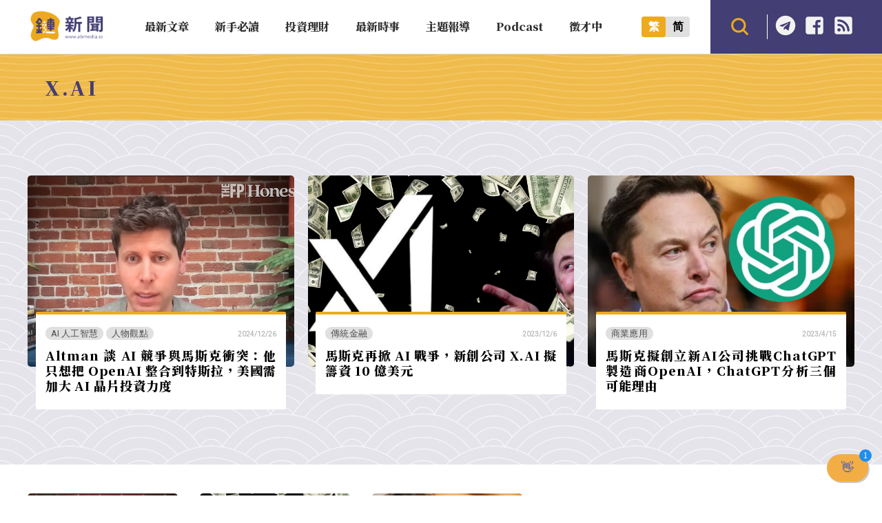

--- FILE ---
content_type: text/html; charset=UTF-8
request_url: https://abmedia.io/tag/x-ai
body_size: 19432
content:
<!DOCTYPE html>
<!--[if IE 7 | IE 8]>
<html class="ie" lang="zh-TW">
<![endif]-->
<!--[if !(IE 7) | !(IE 8)  ]><!-->
<html lang="zh-TW" class="no-js">
<!--<![endif]-->

<head>
	<meta charset="UTF-8">
	<meta name="author" content="鏈新聞 ABMedia" />
	<meta name="rating" content="general" />
	<meta name="viewport" content="width=device-width, initial-scale=1" />
	<meta name="google-site-verification" content="thCR8BlrrC9xLgp1G7gxTylN7OpECSHk4hscZFtS6WA">
	<meta name="google-site-verification" content="HJNYsKNbLlo3DeUQ_acQxHTACmRTdSE9yyf1oZKA6AE">
	<link rel="preload" as="style" href="https://abmedia.io/wp-content/themes/abmedia/css/main.min.css?ver=1767588833">
	<link rel="preload" as="style" href="https://abmedia.io/wp-content/themes/abmedia/css/header.min.css?ver=1767588833">
	<link rel="preload" as="style" href="https://abmedia.io/wp-content/themes/abmedia/css/rwd.min.css?ver=1767588833">
	<link rel="profile" href="https://gmpg.org/xfn/11">
	<link rel="alternate" title="RSS 2.0 訂閱最新文章" href="https://abmedia.io/feed" />
	<link rel="pingback" href="https://abmedia.io/xmlrpc.php">
	<!--[if lt IE 9]>
	<script src="//html5shiv.googlecode.com/svn/trunk/html5.js"></script>
	<![endif]-->
	<meta name='robots' content='index, follow, max-image-preview:large, max-snippet:-1, max-video-preview:-1' />
	<style>img:is([sizes="auto" i], [sizes^="auto," i]) { contain-intrinsic-size: 3000px 1500px }</style>
	
	<!-- This site is optimized with the Yoast SEO plugin v26.7 - https://yoast.com/wordpress/plugins/seo/ -->
	<title>X.AI 彙整 | 鏈新聞 ABMedia</title>
	<link rel="canonical" href="https://abmedia.io/tag/x-ai" />
	<meta property="og:locale" content="zh_TW" />
	<meta property="og:type" content="article" />
	<meta property="og:title" content="X.AI 彙整 | 鏈新聞 ABMedia" />
	<meta property="og:url" content="https://abmedia.io/tag/x-ai" />
	<meta property="og:site_name" content="鏈新聞 ABMedia" />
	<meta property="og:image" content="https://i0.wp.com/abmedia.io/wp-content/uploads/2022/06/%E9%8F%88%E6%96%B0%E8%81%9E-03.jpg?fit=1200%2C900&quality=99&ssl=1" />
	<meta property="og:image:width" content="1200" />
	<meta property="og:image:height" content="900" />
	<meta property="og:image:type" content="image/jpeg" />
	<meta name="twitter:card" content="summary_large_image" />
	<meta name="twitter:site" content="@ABMedia_Crypto" />
	<script type="application/ld+json" class="yoast-schema-graph">{"@context":"https://schema.org","@graph":[{"@type":"CollectionPage","@id":"https://abmedia.io/tag/x-ai","url":"https://abmedia.io/tag/x-ai","name":"X.AI 彙整 | 鏈新聞 ABMedia","isPartOf":{"@id":"https://abmedia.io/#website"},"primaryImageOfPage":{"@id":"https://abmedia.io/tag/x-ai#primaryimage"},"image":{"@id":"https://abmedia.io/tag/x-ai#primaryimage"},"thumbnailUrl":"https://i0.wp.com/abmedia.io/wp-content/uploads/2024/12/Screenshot-2024-12-26-at-4.27.46-PM.png?fit=700%2C420&quality=99&ssl=1","breadcrumb":{"@id":"https://abmedia.io/tag/x-ai#breadcrumb"},"inLanguage":"zh-TW"},{"@type":"ImageObject","inLanguage":"zh-TW","@id":"https://abmedia.io/tag/x-ai#primaryimage","url":"https://i0.wp.com/abmedia.io/wp-content/uploads/2024/12/Screenshot-2024-12-26-at-4.27.46-PM.png?fit=700%2C420&quality=99&ssl=1","contentUrl":"https://i0.wp.com/abmedia.io/wp-content/uploads/2024/12/Screenshot-2024-12-26-at-4.27.46-PM.png?fit=700%2C420&quality=99&ssl=1","width":700,"height":420},{"@type":"BreadcrumbList","@id":"https://abmedia.io/tag/x-ai#breadcrumb","itemListElement":[{"@type":"ListItem","position":1,"name":"首頁","item":"https://abmedia.io/"},{"@type":"ListItem","position":2,"name":"X.AI"}]},{"@type":"WebSite","@id":"https://abmedia.io/#website","url":"https://abmedia.io/","name":"鏈新聞 ABMedia","description":"台灣最值得信賴的區塊鏈媒體「鏈新聞」(比特幣、虛擬貨幣)","publisher":{"@id":"https://abmedia.io/#organization"},"potentialAction":[{"@type":"SearchAction","target":{"@type":"EntryPoint","urlTemplate":"https://abmedia.io/?s={search_term_string}"},"query-input":{"@type":"PropertyValueSpecification","valueRequired":true,"valueName":"search_term_string"}}],"inLanguage":"zh-TW"},{"@type":"Organization","@id":"https://abmedia.io/#organization","name":"鏈新聞 ABMedia","url":"https://abmedia.io/","logo":{"@type":"ImageObject","inLanguage":"zh-TW","@id":"https://abmedia.io/#/schema/logo/image/","url":"https://abmedia.io/wp-content/uploads/2022/06/鏈新聞-03.jpg","contentUrl":"https://abmedia.io/wp-content/uploads/2022/06/鏈新聞-03.jpg","width":1200,"height":900,"caption":"鏈新聞 ABMedia"},"image":{"@id":"https://abmedia.io/#/schema/logo/image/"},"sameAs":["https://www.facebook.com/abmedia.io/","https://x.com/ABMedia_Crypto"]}]}</script>
	<!-- / Yoast SEO plugin. -->


<link rel='dns-prefetch' href='//ajax.googleapis.com' />
<link rel='dns-prefetch' href='//stats.wp.com' />
<link rel='preconnect' href='//i0.wp.com' />
<script type="db616bda09670a835b176072-text/javascript">
/* <![CDATA[ */
window._wpemojiSettings = {"baseUrl":"https:\/\/s.w.org\/images\/core\/emoji\/16.0.1\/72x72\/","ext":".png","svgUrl":"https:\/\/s.w.org\/images\/core\/emoji\/16.0.1\/svg\/","svgExt":".svg","source":{"concatemoji":"https:\/\/abmedia.io\/wp-includes\/js\/wp-emoji-release.min.js?ver=6.8.3"}};
/*! This file is auto-generated */
!function(s,n){var o,i,e;function c(e){try{var t={supportTests:e,timestamp:(new Date).valueOf()};sessionStorage.setItem(o,JSON.stringify(t))}catch(e){}}function p(e,t,n){e.clearRect(0,0,e.canvas.width,e.canvas.height),e.fillText(t,0,0);var t=new Uint32Array(e.getImageData(0,0,e.canvas.width,e.canvas.height).data),a=(e.clearRect(0,0,e.canvas.width,e.canvas.height),e.fillText(n,0,0),new Uint32Array(e.getImageData(0,0,e.canvas.width,e.canvas.height).data));return t.every(function(e,t){return e===a[t]})}function u(e,t){e.clearRect(0,0,e.canvas.width,e.canvas.height),e.fillText(t,0,0);for(var n=e.getImageData(16,16,1,1),a=0;a<n.data.length;a++)if(0!==n.data[a])return!1;return!0}function f(e,t,n,a){switch(t){case"flag":return n(e,"\ud83c\udff3\ufe0f\u200d\u26a7\ufe0f","\ud83c\udff3\ufe0f\u200b\u26a7\ufe0f")?!1:!n(e,"\ud83c\udde8\ud83c\uddf6","\ud83c\udde8\u200b\ud83c\uddf6")&&!n(e,"\ud83c\udff4\udb40\udc67\udb40\udc62\udb40\udc65\udb40\udc6e\udb40\udc67\udb40\udc7f","\ud83c\udff4\u200b\udb40\udc67\u200b\udb40\udc62\u200b\udb40\udc65\u200b\udb40\udc6e\u200b\udb40\udc67\u200b\udb40\udc7f");case"emoji":return!a(e,"\ud83e\udedf")}return!1}function g(e,t,n,a){var r="undefined"!=typeof WorkerGlobalScope&&self instanceof WorkerGlobalScope?new OffscreenCanvas(300,150):s.createElement("canvas"),o=r.getContext("2d",{willReadFrequently:!0}),i=(o.textBaseline="top",o.font="600 32px Arial",{});return e.forEach(function(e){i[e]=t(o,e,n,a)}),i}function t(e){var t=s.createElement("script");t.src=e,t.defer=!0,s.head.appendChild(t)}"undefined"!=typeof Promise&&(o="wpEmojiSettingsSupports",i=["flag","emoji"],n.supports={everything:!0,everythingExceptFlag:!0},e=new Promise(function(e){s.addEventListener("DOMContentLoaded",e,{once:!0})}),new Promise(function(t){var n=function(){try{var e=JSON.parse(sessionStorage.getItem(o));if("object"==typeof e&&"number"==typeof e.timestamp&&(new Date).valueOf()<e.timestamp+604800&&"object"==typeof e.supportTests)return e.supportTests}catch(e){}return null}();if(!n){if("undefined"!=typeof Worker&&"undefined"!=typeof OffscreenCanvas&&"undefined"!=typeof URL&&URL.createObjectURL&&"undefined"!=typeof Blob)try{var e="postMessage("+g.toString()+"("+[JSON.stringify(i),f.toString(),p.toString(),u.toString()].join(",")+"));",a=new Blob([e],{type:"text/javascript"}),r=new Worker(URL.createObjectURL(a),{name:"wpTestEmojiSupports"});return void(r.onmessage=function(e){c(n=e.data),r.terminate(),t(n)})}catch(e){}c(n=g(i,f,p,u))}t(n)}).then(function(e){for(var t in e)n.supports[t]=e[t],n.supports.everything=n.supports.everything&&n.supports[t],"flag"!==t&&(n.supports.everythingExceptFlag=n.supports.everythingExceptFlag&&n.supports[t]);n.supports.everythingExceptFlag=n.supports.everythingExceptFlag&&!n.supports.flag,n.DOMReady=!1,n.readyCallback=function(){n.DOMReady=!0}}).then(function(){return e}).then(function(){var e;n.supports.everything||(n.readyCallback(),(e=n.source||{}).concatemoji?t(e.concatemoji):e.wpemoji&&e.twemoji&&(t(e.twemoji),t(e.wpemoji)))}))}((window,document),window._wpemojiSettings);
/* ]]> */
</script>
<!-- abmedia.io is managing ads with Advanced Ads 2.0.16 – https://wpadvancedads.com/ --><script id="abmed-ready" type="db616bda09670a835b176072-text/javascript">
			window.advanced_ads_ready=function(e,a){a=a||"complete";var d=function(e){return"interactive"===a?"loading"!==e:"complete"===e};d(document.readyState)?e():document.addEventListener("readystatechange",(function(a){d(a.target.readyState)&&e()}),{once:"interactive"===a})},window.advanced_ads_ready_queue=window.advanced_ads_ready_queue||[];		</script>
		
<link rel='stylesheet' id='theme-abmedia-main-css' href='https://abmedia.io/wp-content/themes/abmedia/css/main.min.css?ver=1767588833' type='text/css' media='all' />
<link rel='stylesheet' id='theme-abmedia-header-css' href='https://abmedia.io/wp-content/themes/abmedia/css/header.min.css?ver=1767588833' type='text/css' media='all' />
<link rel='stylesheet' id='theme-abmedia-footer-css' href='https://abmedia.io/wp-content/themes/abmedia/css/footer.min.css?ver=1767588833' type='text/css' media='all' />
<link rel='stylesheet' id='theme-abmedia-archive-css' href='https://abmedia.io/wp-content/themes/abmedia/css/archive.min.css?ver=1767588833' type='text/css' media='all' />
<link rel='stylesheet' id='theme-abmedia-rwd-css' href='https://abmedia.io/wp-content/themes/abmedia/css/rwd.min.css?ver=1767588833' type='text/css' media='all' />
<style id='wp-emoji-styles-inline-css' type='text/css'>

	img.wp-smiley, img.emoji {
		display: inline !important;
		border: none !important;
		box-shadow: none !important;
		height: 1em !important;
		width: 1em !important;
		margin: 0 0.07em !important;
		vertical-align: -0.1em !important;
		background: none !important;
		padding: 0 !important;
	}
</style>
<link rel='stylesheet' id='wp-block-library-css' href='https://abmedia.io/wp-includes/css/dist/block-library/style.min.css?ver=6.8.3' type='text/css' media='all' />
<style id='classic-theme-styles-inline-css' type='text/css'>
/*! This file is auto-generated */
.wp-block-button__link{color:#fff;background-color:#32373c;border-radius:9999px;box-shadow:none;text-decoration:none;padding:calc(.667em + 2px) calc(1.333em + 2px);font-size:1.125em}.wp-block-file__button{background:#32373c;color:#fff;text-decoration:none}
</style>
<link rel='stylesheet' id='wp-components-css' href='https://abmedia.io/wp-includes/css/dist/components/style.min.css?ver=6.8.3' type='text/css' media='all' />
<link rel='stylesheet' id='wp-preferences-css' href='https://abmedia.io/wp-includes/css/dist/preferences/style.min.css?ver=6.8.3' type='text/css' media='all' />
<link rel='stylesheet' id='wp-block-editor-css' href='https://abmedia.io/wp-includes/css/dist/block-editor/style.min.css?ver=6.8.3' type='text/css' media='all' />
<link rel='stylesheet' id='popup-maker-block-library-style-css' href='https://abmedia.io/wp-content/plugins/popup-maker/dist/packages/block-library-style.css?ver=dbea705cfafe089d65f1' type='text/css' media='all' />
<link rel='stylesheet' id='mediaelement-css' href='https://abmedia.io/wp-includes/js/mediaelement/mediaelementplayer-legacy.min.css?ver=4.2.17' type='text/css' media='all' />
<link rel='stylesheet' id='wp-mediaelement-css' href='https://abmedia.io/wp-includes/js/mediaelement/wp-mediaelement.min.css?ver=6.8.3' type='text/css' media='all' />
<style id='jetpack-sharing-buttons-style-inline-css' type='text/css'>
.jetpack-sharing-buttons__services-list{display:flex;flex-direction:row;flex-wrap:wrap;gap:0;list-style-type:none;margin:5px;padding:0}.jetpack-sharing-buttons__services-list.has-small-icon-size{font-size:12px}.jetpack-sharing-buttons__services-list.has-normal-icon-size{font-size:16px}.jetpack-sharing-buttons__services-list.has-large-icon-size{font-size:24px}.jetpack-sharing-buttons__services-list.has-huge-icon-size{font-size:36px}@media print{.jetpack-sharing-buttons__services-list{display:none!important}}.editor-styles-wrapper .wp-block-jetpack-sharing-buttons{gap:0;padding-inline-start:0}ul.jetpack-sharing-buttons__services-list.has-background{padding:1.25em 2.375em}
</style>
<style id='global-styles-inline-css' type='text/css'>
:root{--wp--preset--aspect-ratio--square: 1;--wp--preset--aspect-ratio--4-3: 4/3;--wp--preset--aspect-ratio--3-4: 3/4;--wp--preset--aspect-ratio--3-2: 3/2;--wp--preset--aspect-ratio--2-3: 2/3;--wp--preset--aspect-ratio--16-9: 16/9;--wp--preset--aspect-ratio--9-16: 9/16;--wp--preset--color--black: #000000;--wp--preset--color--cyan-bluish-gray: #abb8c3;--wp--preset--color--white: #ffffff;--wp--preset--color--pale-pink: #f78da7;--wp--preset--color--vivid-red: #cf2e2e;--wp--preset--color--luminous-vivid-orange: #ff6900;--wp--preset--color--luminous-vivid-amber: #fcb900;--wp--preset--color--light-green-cyan: #7bdcb5;--wp--preset--color--vivid-green-cyan: #00d084;--wp--preset--color--pale-cyan-blue: #8ed1fc;--wp--preset--color--vivid-cyan-blue: #0693e3;--wp--preset--color--vivid-purple: #9b51e0;--wp--preset--gradient--vivid-cyan-blue-to-vivid-purple: linear-gradient(135deg,rgba(6,147,227,1) 0%,rgb(155,81,224) 100%);--wp--preset--gradient--light-green-cyan-to-vivid-green-cyan: linear-gradient(135deg,rgb(122,220,180) 0%,rgb(0,208,130) 100%);--wp--preset--gradient--luminous-vivid-amber-to-luminous-vivid-orange: linear-gradient(135deg,rgba(252,185,0,1) 0%,rgba(255,105,0,1) 100%);--wp--preset--gradient--luminous-vivid-orange-to-vivid-red: linear-gradient(135deg,rgba(255,105,0,1) 0%,rgb(207,46,46) 100%);--wp--preset--gradient--very-light-gray-to-cyan-bluish-gray: linear-gradient(135deg,rgb(238,238,238) 0%,rgb(169,184,195) 100%);--wp--preset--gradient--cool-to-warm-spectrum: linear-gradient(135deg,rgb(74,234,220) 0%,rgb(151,120,209) 20%,rgb(207,42,186) 40%,rgb(238,44,130) 60%,rgb(251,105,98) 80%,rgb(254,248,76) 100%);--wp--preset--gradient--blush-light-purple: linear-gradient(135deg,rgb(255,206,236) 0%,rgb(152,150,240) 100%);--wp--preset--gradient--blush-bordeaux: linear-gradient(135deg,rgb(254,205,165) 0%,rgb(254,45,45) 50%,rgb(107,0,62) 100%);--wp--preset--gradient--luminous-dusk: linear-gradient(135deg,rgb(255,203,112) 0%,rgb(199,81,192) 50%,rgb(65,88,208) 100%);--wp--preset--gradient--pale-ocean: linear-gradient(135deg,rgb(255,245,203) 0%,rgb(182,227,212) 50%,rgb(51,167,181) 100%);--wp--preset--gradient--electric-grass: linear-gradient(135deg,rgb(202,248,128) 0%,rgb(113,206,126) 100%);--wp--preset--gradient--midnight: linear-gradient(135deg,rgb(2,3,129) 0%,rgb(40,116,252) 100%);--wp--preset--font-size--small: 13px;--wp--preset--font-size--medium: 20px;--wp--preset--font-size--large: 36px;--wp--preset--font-size--x-large: 42px;--wp--preset--spacing--20: 0.44rem;--wp--preset--spacing--30: 0.67rem;--wp--preset--spacing--40: 1rem;--wp--preset--spacing--50: 1.5rem;--wp--preset--spacing--60: 2.25rem;--wp--preset--spacing--70: 3.38rem;--wp--preset--spacing--80: 5.06rem;--wp--preset--shadow--natural: 6px 6px 9px rgba(0, 0, 0, 0.2);--wp--preset--shadow--deep: 12px 12px 50px rgba(0, 0, 0, 0.4);--wp--preset--shadow--sharp: 6px 6px 0px rgba(0, 0, 0, 0.2);--wp--preset--shadow--outlined: 6px 6px 0px -3px rgba(255, 255, 255, 1), 6px 6px rgba(0, 0, 0, 1);--wp--preset--shadow--crisp: 6px 6px 0px rgba(0, 0, 0, 1);}:where(.is-layout-flex){gap: 0.5em;}:where(.is-layout-grid){gap: 0.5em;}body .is-layout-flex{display: flex;}.is-layout-flex{flex-wrap: wrap;align-items: center;}.is-layout-flex > :is(*, div){margin: 0;}body .is-layout-grid{display: grid;}.is-layout-grid > :is(*, div){margin: 0;}:where(.wp-block-columns.is-layout-flex){gap: 2em;}:where(.wp-block-columns.is-layout-grid){gap: 2em;}:where(.wp-block-post-template.is-layout-flex){gap: 1.25em;}:where(.wp-block-post-template.is-layout-grid){gap: 1.25em;}.has-black-color{color: var(--wp--preset--color--black) !important;}.has-cyan-bluish-gray-color{color: var(--wp--preset--color--cyan-bluish-gray) !important;}.has-white-color{color: var(--wp--preset--color--white) !important;}.has-pale-pink-color{color: var(--wp--preset--color--pale-pink) !important;}.has-vivid-red-color{color: var(--wp--preset--color--vivid-red) !important;}.has-luminous-vivid-orange-color{color: var(--wp--preset--color--luminous-vivid-orange) !important;}.has-luminous-vivid-amber-color{color: var(--wp--preset--color--luminous-vivid-amber) !important;}.has-light-green-cyan-color{color: var(--wp--preset--color--light-green-cyan) !important;}.has-vivid-green-cyan-color{color: var(--wp--preset--color--vivid-green-cyan) !important;}.has-pale-cyan-blue-color{color: var(--wp--preset--color--pale-cyan-blue) !important;}.has-vivid-cyan-blue-color{color: var(--wp--preset--color--vivid-cyan-blue) !important;}.has-vivid-purple-color{color: var(--wp--preset--color--vivid-purple) !important;}.has-black-background-color{background-color: var(--wp--preset--color--black) !important;}.has-cyan-bluish-gray-background-color{background-color: var(--wp--preset--color--cyan-bluish-gray) !important;}.has-white-background-color{background-color: var(--wp--preset--color--white) !important;}.has-pale-pink-background-color{background-color: var(--wp--preset--color--pale-pink) !important;}.has-vivid-red-background-color{background-color: var(--wp--preset--color--vivid-red) !important;}.has-luminous-vivid-orange-background-color{background-color: var(--wp--preset--color--luminous-vivid-orange) !important;}.has-luminous-vivid-amber-background-color{background-color: var(--wp--preset--color--luminous-vivid-amber) !important;}.has-light-green-cyan-background-color{background-color: var(--wp--preset--color--light-green-cyan) !important;}.has-vivid-green-cyan-background-color{background-color: var(--wp--preset--color--vivid-green-cyan) !important;}.has-pale-cyan-blue-background-color{background-color: var(--wp--preset--color--pale-cyan-blue) !important;}.has-vivid-cyan-blue-background-color{background-color: var(--wp--preset--color--vivid-cyan-blue) !important;}.has-vivid-purple-background-color{background-color: var(--wp--preset--color--vivid-purple) !important;}.has-black-border-color{border-color: var(--wp--preset--color--black) !important;}.has-cyan-bluish-gray-border-color{border-color: var(--wp--preset--color--cyan-bluish-gray) !important;}.has-white-border-color{border-color: var(--wp--preset--color--white) !important;}.has-pale-pink-border-color{border-color: var(--wp--preset--color--pale-pink) !important;}.has-vivid-red-border-color{border-color: var(--wp--preset--color--vivid-red) !important;}.has-luminous-vivid-orange-border-color{border-color: var(--wp--preset--color--luminous-vivid-orange) !important;}.has-luminous-vivid-amber-border-color{border-color: var(--wp--preset--color--luminous-vivid-amber) !important;}.has-light-green-cyan-border-color{border-color: var(--wp--preset--color--light-green-cyan) !important;}.has-vivid-green-cyan-border-color{border-color: var(--wp--preset--color--vivid-green-cyan) !important;}.has-pale-cyan-blue-border-color{border-color: var(--wp--preset--color--pale-cyan-blue) !important;}.has-vivid-cyan-blue-border-color{border-color: var(--wp--preset--color--vivid-cyan-blue) !important;}.has-vivid-purple-border-color{border-color: var(--wp--preset--color--vivid-purple) !important;}.has-vivid-cyan-blue-to-vivid-purple-gradient-background{background: var(--wp--preset--gradient--vivid-cyan-blue-to-vivid-purple) !important;}.has-light-green-cyan-to-vivid-green-cyan-gradient-background{background: var(--wp--preset--gradient--light-green-cyan-to-vivid-green-cyan) !important;}.has-luminous-vivid-amber-to-luminous-vivid-orange-gradient-background{background: var(--wp--preset--gradient--luminous-vivid-amber-to-luminous-vivid-orange) !important;}.has-luminous-vivid-orange-to-vivid-red-gradient-background{background: var(--wp--preset--gradient--luminous-vivid-orange-to-vivid-red) !important;}.has-very-light-gray-to-cyan-bluish-gray-gradient-background{background: var(--wp--preset--gradient--very-light-gray-to-cyan-bluish-gray) !important;}.has-cool-to-warm-spectrum-gradient-background{background: var(--wp--preset--gradient--cool-to-warm-spectrum) !important;}.has-blush-light-purple-gradient-background{background: var(--wp--preset--gradient--blush-light-purple) !important;}.has-blush-bordeaux-gradient-background{background: var(--wp--preset--gradient--blush-bordeaux) !important;}.has-luminous-dusk-gradient-background{background: var(--wp--preset--gradient--luminous-dusk) !important;}.has-pale-ocean-gradient-background{background: var(--wp--preset--gradient--pale-ocean) !important;}.has-electric-grass-gradient-background{background: var(--wp--preset--gradient--electric-grass) !important;}.has-midnight-gradient-background{background: var(--wp--preset--gradient--midnight) !important;}.has-small-font-size{font-size: var(--wp--preset--font-size--small) !important;}.has-medium-font-size{font-size: var(--wp--preset--font-size--medium) !important;}.has-large-font-size{font-size: var(--wp--preset--font-size--large) !important;}.has-x-large-font-size{font-size: var(--wp--preset--font-size--x-large) !important;}
:where(.wp-block-post-template.is-layout-flex){gap: 1.25em;}:where(.wp-block-post-template.is-layout-grid){gap: 1.25em;}
:where(.wp-block-columns.is-layout-flex){gap: 2em;}:where(.wp-block-columns.is-layout-grid){gap: 2em;}
:root :where(.wp-block-pullquote){font-size: 1.5em;line-height: 1.6;}
</style>
<link rel='stylesheet' id='theme-abmedia-news-css' href='https://abmedia.io/wp-content/plugins/abmedia-news-api/style.min.css?ver=1758272854' type='text/css' media='all' />
<link rel='stylesheet' id='gn-frontend-gnfollow-style-css' href='https://abmedia.io/wp-content/plugins/gn-publisher/assets/css/gn-frontend-gnfollow.min.css?ver=1.5.26' type='text/css' media='all' />
<link rel='stylesheet' id='rss-retriever-css' href='https://abmedia.io/wp-content/plugins/wp-rss-retriever/inc/css/rss-retriever.css?ver=1.6.10' type='text/css' media='all' />
<link rel='stylesheet' id='ez-toc-css' href='https://abmedia.io/wp-content/plugins/easy-table-of-contents/assets/css/screen.min.css?ver=2.0.80' type='text/css' media='all' />
<style id='ez-toc-inline-css' type='text/css'>
div#ez-toc-container .ez-toc-title {font-size: 120%;}div#ez-toc-container .ez-toc-title {font-weight: 500;}div#ez-toc-container ul li , div#ez-toc-container ul li a {font-size: 95%;}div#ez-toc-container ul li , div#ez-toc-container ul li a {font-weight: 500;}div#ez-toc-container nav ul ul li {font-size: 90%;}.ez-toc-box-title {font-weight: bold; margin-bottom: 10px; text-align: center; text-transform: uppercase; letter-spacing: 1px; color: #666; padding-bottom: 5px;position:absolute;top:-4%;left:5%;background-color: inherit;transition: top 0.3s ease;}.ez-toc-box-title.toc-closed {top:-25%;}
.ez-toc-container-direction {direction: ltr;}.ez-toc-counter ul{counter-reset: item ;}.ez-toc-counter nav ul li a::before {content: counters(item, '.', decimal) '. ';display: inline-block;counter-increment: item;flex-grow: 0;flex-shrink: 0;margin-right: .2em; float: left; }.ez-toc-widget-direction {direction: ltr;}.ez-toc-widget-container ul{counter-reset: item ;}.ez-toc-widget-container nav ul li a::before {content: counters(item, '.', decimal) '. ';display: inline-block;counter-increment: item;flex-grow: 0;flex-shrink: 0;margin-right: .2em; float: left; }
</style>
<link rel='stylesheet' id='popup-maker-site-css' href='//abmedia.io/wp-content/uploads/pum/pum-site-styles.css?generated=1767330064&#038;ver=1.21.5' type='text/css' media='all' />
<script type="db616bda09670a835b176072-text/javascript" src="https://abmedia.io/wp-includes/js/jquery/jquery.min.js?ver=3.7.1" id="jquery-core-js"></script>
<script type="db616bda09670a835b176072-text/javascript" src="https://abmedia.io/wp-includes/js/jquery/jquery-migrate.min.js?ver=3.4.1" id="jquery-migrate-js"></script>
<script type="db616bda09670a835b176072-text/javascript" id="achang-abmedia-rwd-js-extra">
/* <![CDATA[ */
var abThemeData = {"theme_url":"https:\/\/abmedia.io\/wp-content\/themes\/abmedia"};
/* ]]> */
</script>
<script type="db616bda09670a835b176072-text/javascript" src="https://abmedia.io/wp-content/themes/abmedia/js/rwd-menu.min.js?ver=1767588833" id="achang-abmedia-rwd-js"></script>
<script type="db616bda09670a835b176072-text/javascript" src="https://abmedia.io/wp-content/themes/abmedia/js/opencc.min.js?ver=6.8.3" id="achang-abmedia-opencc-js"></script>
<script type="db616bda09670a835b176072-text/javascript" src="https://abmedia.io/wp-content/themes/abmedia/js/search.min.js?ver=6.8.3" id="achang-abmedia-search-js"></script>
<script type="db616bda09670a835b176072-text/javascript" src="https://abmedia.io/wp-content/plugins/abmedia-news-api/script.min.js?ver=1758272854" id="theme-abmedia-news-js"></script>
<script type="db616bda09670a835b176072-text/javascript" src="https://ajax.googleapis.com/ajax/libs/webfont/1.6.26/webfont.js?ver=6.8.3" id="abmedia-google-font-js"></script>
<link rel="https://api.w.org/" href="https://abmedia.io/wp-json/" /><link rel="alternate" title="JSON" type="application/json" href="https://abmedia.io/wp-json/wp/v2/tags/9873" /><meta name="generator" content="WordPress 6.8.3" />
	<style>img#wpstats{display:none}</style>
		<!-- Google tag (gtag.js) -->
<script async src="https://www.googletagmanager.com/gtag/js?id=G-YHG176H809" type="db616bda09670a835b176072-text/javascript"></script>
<script type="db616bda09670a835b176072-text/javascript">
  window.dataLayer = window.dataLayer || [];
  function gtag(){dataLayer.push(arguments);}
  gtag('js', new Date());

  gtag('config', 'G-YHG176H809');
</script><script type="application/ld+json" class="abmedia-schema">
{
    "@context":"https://schema.org",
    "@graph":[
        {
            "@type":"Organization",
            "@id":"https://abmedia.io/#organization",
            "name":"鏈新聞 ABMedia",
            "sameAs":[
            "https://www.facebook.com/abmedia.io/"
            ],
            "email":"wade.kuan@abmedia.io",
            "logo":{
                "@type":"ImageObject",
                "@id":"https://abmedia.io/#logo",
                "url":"https://abmedia.io/wp-content/themes/abmedia/images/logo-top.png",
                "contentUrl":"https://abmedia.io/wp-content/themes/abmedia/images/logo-top.png",
                "caption":"鏈新聞 ABMedia",
                "inLanguage":"zh-TW",
                "width":"600",
                "height":"256"
            }
        },
        {
            "@type":"WebSite",
            "@id":"https://abmedia.io/#website",
            "url":"https://abmedia.io",
            "name":"鏈新聞 ABMedia",
            "publisher":{
                "@id":"https://abmedia.io/#organization"
            },
            "inLanguage":"zh-TW",
            "potentialAction":{
                "@type":"SearchAction",
                "target":"https://abmedia.io/?s={search_term_string}",
                "query-input":"required name=search_term_string"
            }
        }
    ]
}
</script>	
<meta name="google-site-verification" content="thCR8BlrrC9xLgp1G7gxTylN7OpECSHk4hscZFtS6WA" />

<meta name="keywords" content="金融科技,區塊鏈,加密貨幣,比特幣"><link rel="icon" href="https://i0.wp.com/abmedia.io/wp-content/uploads/2022/06/favicon.png?fit=32%2C32&#038;quality=99&#038;ssl=1" sizes="32x32" />
<link rel="icon" href="https://i0.wp.com/abmedia.io/wp-content/uploads/2022/06/favicon.png?fit=160%2C160&#038;quality=99&#038;ssl=1" sizes="192x192" />
<link rel="apple-touch-icon" href="https://i0.wp.com/abmedia.io/wp-content/uploads/2022/06/favicon.png?fit=160%2C160&#038;quality=99&#038;ssl=1" />
<meta name="msapplication-TileImage" content="https://i0.wp.com/abmedia.io/wp-content/uploads/2022/06/favicon.png?fit=160%2C160&#038;quality=99&#038;ssl=1" />
		<style type="text/css" id="wp-custom-css">
			img{max-width:100%;max-height:100%}figure img{width:100%;height:100%;object-fit:cover}
figure { max-width: 100%; margin-left: 0; }
@media (max-width: 300px){
    #container, #main, #sidebar, #footer { overflow: hidden; }
}

#popmake-47873 { width: 80% !important; }

.wp-container-3.no-gap {gap: 0;justify-content: center;}
.wp-container-3.no-gap .wp-block-image, {margin:0}

.wp-block-columns.no-gap { gap: 1em; justify-content: center; }

@media screen and (max-width:768px){
.home .wp-container-3.no-gap.wp-block-columns {
    flex-wrap: wrap!important;
}
	.wp-block-columns.no-gap { gap: 0; }
}

.abmedia-ad .wp-block-image > figure { margin-bottom: 0 !important; }		</style>
		<link rel="preload" as="image" href="https://abmedia.io/wp-content/uploads/2024/12/Screenshot-2024-12-26-at-4.27.46-PM.png"></head>

<body class="archive tag tag-x-ai tag-9873 wp-theme-abmedia">

	<header id="header">
		<div class="header-area">
            <div id="main-menu-toggle">
            <img width="24" height="24" src="https://abmedia.io/wp-content/themes/abmedia/images/menu-toggle.svg" />
            </div>
			<div class="logo-area">
				<h2>                    <a id="logo" href="https://abmedia.io" title="鏈新聞 ABMedia" class="text">
						<img height="48" width="112.5" title="鏈新聞 ABMedia" alt="logo" src="https://abmedia.io/wp-content/themes/abmedia/images/logo-top.png">
                    </a>
				</h2>				<a id="rwd-logo" href="https://abmedia.io" title="鏈新聞 ABMedia"><img width="112.5" height="42" src="https://abmedia.io/wp-content/themes/abmedia/images/logo-mobile.svg"></a>            </div>
			<div id="primary-menu">
				<nav id="access" role="navigation">
					<div class="menu-main-container"><ul id="achang_menu_wrap" class="menu rwd-menu"><li id="menu-item-47856" class="menu-item menu-item-type-post_type menu-item-object-page current_page_parent menu-item-47856"><a href="https://abmedia.io/blog"><span>最新文章</span></a></li>
<li id="menu-item-47829" class="menu-item menu-item-type-taxonomy menu-item-object-category menu-item-has-children menu-item-47829"><a href="https://abmedia.io/category/beginner"><span>新手必讀</span></a>
<ul class="sub-menu">
	<li id="menu-item-47835" class="menu-item menu-item-type-taxonomy menu-item-object-category menu-item-47835"><a href="https://abmedia.io/category/beginner/tutorial"><span>新手指南</span></a></li>
	<li id="menu-item-47836" class="menu-item menu-item-type-taxonomy menu-item-object-category menu-item-47836"><a href="https://abmedia.io/category/beginner/crypto_scams"><span>加密貨幣詐騙</span></a></li>
</ul>
</li>
<li id="menu-item-47830" class="menu-item menu-item-type-taxonomy menu-item-object-category menu-item-has-children menu-item-47830"><a href="https://abmedia.io/category/invsetments"><span>投資理財</span></a>
<ul class="sub-menu">
	<li id="menu-item-47837" class="menu-item menu-item-type-taxonomy menu-item-object-category menu-item-47837"><a href="https://abmedia.io/category/invsetments/bitcoin"><span>比特幣</span></a></li>
	<li id="menu-item-47838" class="menu-item menu-item-type-taxonomy menu-item-object-category menu-item-47838"><a href="https://abmedia.io/category/invsetments/ethereum"><span>以太坊</span></a></li>
	<li id="menu-item-47839" class="menu-item menu-item-type-taxonomy menu-item-object-category menu-item-47839"><a href="https://abmedia.io/category/invsetments/market"><span>交易市場</span></a></li>
	<li id="menu-item-47854" class="menu-item menu-item-type-taxonomy menu-item-object-category menu-item-47854"><a href="https://abmedia.io/category/invsetments/nft"><span>NFT</span></a></li>
	<li id="menu-item-50040" class="menu-item menu-item-type-taxonomy menu-item-object-category menu-item-50040"><a href="https://abmedia.io/category/invsetments/game-finance"><span>GameFi</span></a></li>
	<li id="menu-item-47840" class="menu-item menu-item-type-taxonomy menu-item-object-category menu-item-47840"><a href="https://abmedia.io/category/invsetments/defi"><span>DeFi</span></a></li>
	<li id="menu-item-47841" class="menu-item menu-item-type-taxonomy menu-item-object-category menu-item-47841"><a href="https://abmedia.io/category/invsetments/cefi"><span>CeFi</span></a></li>
	<li id="menu-item-47855" class="menu-item menu-item-type-taxonomy menu-item-object-category menu-item-47855"><a href="https://abmedia.io/category/invsetments/economics_finance"><span>傳統金融</span></a></li>
</ul>
</li>
<li id="menu-item-47831" class="menu-item menu-item-type-taxonomy menu-item-object-category menu-item-has-children menu-item-47831"><a href="https://abmedia.io/category/trend"><span>最新時事</span></a>
<ul class="sub-menu">
	<li id="menu-item-47844" class="menu-item menu-item-type-taxonomy menu-item-object-category menu-item-47844"><a href="https://abmedia.io/category/trend/technology-development"><span>產品技術</span></a></li>
	<li id="menu-item-47845" class="menu-item menu-item-type-taxonomy menu-item-object-category menu-item-47845"><a href="https://abmedia.io/category/trend/business-application"><span>商業應用</span></a></li>
	<li id="menu-item-47846" class="menu-item menu-item-type-taxonomy menu-item-object-category menu-item-47846"><a href="https://abmedia.io/category/trend/regulation"><span>政策監理</span></a></li>
	<li id="menu-item-47847" class="menu-item menu-item-type-taxonomy menu-item-object-category menu-item-47847"><a href="https://abmedia.io/category/trend/people"><span>人物觀點</span></a></li>
	<li id="menu-item-47848" class="menu-item menu-item-type-taxonomy menu-item-object-category menu-item-47848"><a href="https://abmedia.io/category/trend/security"><span>資訊安全</span></a></li>
	<li id="menu-item-47849" class="menu-item menu-item-type-taxonomy menu-item-object-category menu-item-47849"><a href="https://abmedia.io/category/trend/cbdc"><span>CBDC</span></a></li>
	<li id="menu-item-47851" class="menu-item menu-item-type-taxonomy menu-item-object-category menu-item-47851"><a href="https://abmedia.io/category/trend/event"><span>活動資訊</span></a></li>
</ul>
</li>
<li id="menu-item-47832" class="menu-item menu-item-type-taxonomy menu-item-object-category menu-item-has-children menu-item-47832"><a href="https://abmedia.io/category/theme"><span>主題報導</span></a>
<ul class="sub-menu">
	<li id="menu-item-47853" class="menu-item menu-item-type-taxonomy menu-item-object-category menu-item-47853"><a href="https://abmedia.io/category/theme/topics"><span>編輯精選</span></a></li>
</ul>
</li>
<li id="menu-item-47843" class="menu-item menu-item-type-taxonomy menu-item-object-category menu-item-47843"><a href="https://abmedia.io/category/theme/podcast"><span>Podcast</span></a></li>
<li id="menu-item-103296" class="menu-item menu-item-type-taxonomy menu-item-object-category menu-item-103296"><a href="https://abmedia.io/category/%e5%be%b5%e6%89%8d%e4%b8%ad"><span>徵才中</span></a></li>
</ul></div>				</nav>
			</div>

			<div class="trans-tr-cn">
				<div>
											<div class="active">繁</div>
											<div class="">简</div>
									</div>
			</div>

			<div class="social">
				<div id="search-btn">
					<img width="32" height="32" src="https://abmedia.io/wp-content/themes/abmedia/images/search.svg">
				</div>
				<a href="https://t.me/abmedia_news" target="_blank">
					<img src="https://abmedia.io/wp-content/themes/abmedia/images/telegram-white.svg">
				</a>
				<a href="https://reurl.cc/yZrO22" target="_blank">
					<img src="https://abmedia.io/wp-content/themes/abmedia/images/fb-white.svg">
				</a>
				<a href="https://abmedia.io/feed" target="_blank">
					<img src="https://abmedia.io/wp-content/themes/abmedia/images/rss-nav.svg">
				</a>
			</div>
		</div>
	</header><div id="main" role="main">
	<header>
		<h1 class="assistive-text">
			X.AI		</h1>
	</header>

	<div class="loop-grid">
		<section>
			<article id="post-118870" role="article">
    <div>
        <figure>
            <a href="https://abmedia.io/altman-ai-elon-musk-openai-tesla-us-investment-ai-chips">
                <img width="700" height="420" loading="lazy" src='https://abmedia.io/wp-content/uploads/2024/12/Screenshot-2024-12-26-at-4.27.46-PM.png' alt='Altman 談 AI 競爭與馬斯克衝突：他只想把 OpenAI 整合到特斯拉，美國需加大 AI 晶片投資力度' title='Altman 談 AI 競爭與馬斯克衝突：他只想把 OpenAI 整合到特斯拉，美國需加大 AI 晶片投資力度' />            </a>
        </figure>
        <div class="description">
            <div>
                                <div class="metas">
                    <div class="cat"><a href="https://abmedia.io/category/trend/ai-%e4%ba%ba%e5%b7%a5%e6%99%ba%e6%85%a7" rel="category tag">AI 人工智慧</a> <a href="https://abmedia.io/category/trend/people" rel="category tag">人物觀點</a></div>
                    <time datetime="2024-12-26T17:32:14+08:00" data-updated="true" >
                        <span class="post-date" title="2024年12月26日 星期四下午05:32">2024/12/26</span>
                    </time>
                </div>
                                                <h3 class="title"><a href="https://abmedia.io/altman-ai-elon-musk-openai-tesla-us-investment-ai-chips">Altman 談 AI 競爭與馬斯克衝突：他只想把 OpenAI 整合到特斯拉，美國需加大 AI 晶片投資力度</a></h3>
                                            </div>
        </div>
    </div>
</article><article id="post-85716" role="article">
    <div>
        <figure>
            <a href="https://abmedia.io/elon-musk-backed-xai-plans-to-raise-1b">
                <img width="1711" height="902" loading="lazy" src='https://abmedia.io/wp-content/uploads/2023/12/圖片_2023-12-06_095618843.png' alt='馬斯克再掀 AI 戰爭，新創公司 X.AI 擬籌資 10 億美元' title='馬斯克再掀 AI 戰爭，新創公司 X.AI 擬籌資 10 億美元' />            </a>
        </figure>
        <div class="description">
            <div>
                                <div class="metas">
                    <div class="cat"><a href="https://abmedia.io/category/invsetments/economics_finance" rel="category tag">傳統金融</a></div>
                    <time datetime="2023-12-06T10:01:25+08:00" data-updated="true" >
                        <span class="post-date" title="2023年12月6日 星期三上午10:01">2023/12/6</span>
                    </time>
                </div>
                                                <h3 class="title"><a href="https://abmedia.io/elon-musk-backed-xai-plans-to-raise-1b">馬斯克再掀 AI 戰爭，新創公司 X.AI 擬籌資 10 億美元</a></h3>
                                            </div>
        </div>
    </div>
</article><article id="post-67084" role="article">
    <div>
        <figure>
            <a href="https://abmedia.io/elon-musk-plans-ai-start-up-to-rival-openai">
                <img width="1160" height="860" loading="lazy" src='https://abmedia.io/wp-content/uploads/2023/04/馬斯克擬創立新AI公司挑戰ChatGPT製造商OpenAI，ChatGPT分析三個可能理由.png' alt='馬斯克擬創立新AI公司挑戰ChatGPT製造商OpenAI，ChatGPT分析三個可能理由' title='馬斯克擬創立新AI公司挑戰ChatGPT製造商OpenAI，ChatGPT分析三個可能理由' />            </a>
        </figure>
        <div class="description">
            <div>
                                <div class="metas">
                    <div class="cat"><a href="https://abmedia.io/category/trend/business-application" rel="category tag">商業應用</a></div>
                    <time datetime="2023-04-15T16:36:26+08:00" data-updated="true" >
                        <span class="post-date" title="2023年4月15日 星期六下午04:36">2023/4/15</span>
                    </time>
                </div>
                                                <h3 class="title"><a href="https://abmedia.io/elon-musk-plans-ai-start-up-to-rival-openai">馬斯克擬創立新AI公司挑戰ChatGPT製造商OpenAI，ChatGPT分析三個可能理由</a></h3>
                                            </div>
        </div>
    </div>
</article>		</section>
	</div>

	<div class="container">
		<div>
			<div class="loop-post">
				<section>
				<article id="post-118870" role="article">
    <div>
        <figure>
            <a href="https://abmedia.io/altman-ai-elon-musk-openai-tesla-us-investment-ai-chips">
                <img width="700" height="420" loading="lazy" src='https://abmedia.io/wp-content/uploads/2024/12/Screenshot-2024-12-26-at-4.27.46-PM.png' alt='Altman 談 AI 競爭與馬斯克衝突：他只想把 OpenAI 整合到特斯拉，美國需加大 AI 晶片投資力度' title='Altman 談 AI 競爭與馬斯克衝突：他只想把 OpenAI 整合到特斯拉，美國需加大 AI 晶片投資力度' />            </a>
        </figure>
        <div class="description">
            <div class="metas">
                <div class="cat"><a href="https://abmedia.io/category/trend/ai-%e4%ba%ba%e5%b7%a5%e6%99%ba%e6%85%a7" rel="category tag">AI 人工智慧</a> <a href="https://abmedia.io/category/trend/people" rel="category tag">人物觀點</a></div>
            </div>
            <h3 class="title"><a href="https://abmedia.io/altman-ai-elon-musk-openai-tesla-us-investment-ai-chips">Altman 談 AI 競爭與馬斯克衝突：他只想把 OpenAI 整合到特斯拉，美國需加大 AI 晶片投資力度</a></h3>
            <div>
                <address class="author">
                    Louis Lin                </address>
                <time datetime="2024-12-26T17:32:14+08:00" data-updated="true" >
                    <span class="post-date" title="2024年12月26日 星期四下午05:32">2024/12/26</span>
                </time>
            </div>
        </div>
    </div>
</article><article id="post-85716" role="article">
    <div>
        <figure>
            <a href="https://abmedia.io/elon-musk-backed-xai-plans-to-raise-1b">
                <img width="1711" height="902" loading="lazy" src='https://abmedia.io/wp-content/uploads/2023/12/圖片_2023-12-06_095618843.png' alt='馬斯克再掀 AI 戰爭，新創公司 X.AI 擬籌資 10 億美元' title='馬斯克再掀 AI 戰爭，新創公司 X.AI 擬籌資 10 億美元' />            </a>
        </figure>
        <div class="description">
            <div class="metas">
                <div class="cat"><a href="https://abmedia.io/category/invsetments/economics_finance" rel="category tag">傳統金融</a></div>
            </div>
            <h3 class="title"><a href="https://abmedia.io/elon-musk-backed-xai-plans-to-raise-1b">馬斯克再掀 AI 戰爭，新創公司 X.AI 擬籌資 10 億美元</a></h3>
            <div>
                <address class="author">
                    Florence                </address>
                <time datetime="2023-12-06T10:01:25+08:00" data-updated="true" >
                    <span class="post-date" title="2023年12月6日 星期三上午10:01">2023/12/6</span>
                </time>
            </div>
        </div>
    </div>
</article><article id="post-67084" role="article">
    <div>
        <figure>
            <a href="https://abmedia.io/elon-musk-plans-ai-start-up-to-rival-openai">
                <img width="1160" height="860" loading="lazy" src='https://abmedia.io/wp-content/uploads/2023/04/馬斯克擬創立新AI公司挑戰ChatGPT製造商OpenAI，ChatGPT分析三個可能理由.png' alt='馬斯克擬創立新AI公司挑戰ChatGPT製造商OpenAI，ChatGPT分析三個可能理由' title='馬斯克擬創立新AI公司挑戰ChatGPT製造商OpenAI，ChatGPT分析三個可能理由' />            </a>
        </figure>
        <div class="description">
            <div class="metas">
                <div class="cat"><a href="https://abmedia.io/category/trend/business-application" rel="category tag">商業應用</a></div>
            </div>
            <h3 class="title"><a href="https://abmedia.io/elon-musk-plans-ai-start-up-to-rival-openai">馬斯克擬創立新AI公司挑戰ChatGPT製造商OpenAI，ChatGPT分析三個可能理由</a></h3>
            <div>
                <address class="author">
                    OpheliaAimer                </address>
                <time datetime="2023-04-15T16:36:26+08:00" data-updated="true" >
                    <span class="post-date" title="2023年4月15日 星期六下午04:36">2023/4/15</span>
                </time>
            </div>
        </div>
    </div>
</article>				</section>
				
							</div>
		</div>
		<aside id="sidebar">
	<div>
		<section id="block-18" class="widget widget_block">
<div class="wp-block-group"><div class="wp-block-group__inner-container is-layout-flow wp-block-group-is-layout-flow">
<h2 class="wp-block-heading">交易所快訊</h2>


<section class="news-tab"><ul><li class="active" data-for="交易比賽和活動">交易比賽和活動</li><li class="" data-for="新幣上線">新幣上線</li></ul></section><section class="abmedia-news color-2 active" data-tab="交易比賽和活動">        <article class="title_list">
            <div>
                                <a href="https://abmedia.io/news-list?tag=%E4%B8%80%E8%88%AC%E5%85%AC%E5%91%8A">
                    <span class="category">一般公告</span>
                </a>
                                <span class="day">01/16</span><span class="time">16:13</span>
            </div>
            <h3 class="title">
                <a href="https://abmedia.io/news-list?source=LBank" class="source">LBank:</a><a href="https://abmedia.io/abmedia_news/158558" title="LBank xStock 美股現貨交易量突破 30 億美元，CEX 市占率達 30%">LBank xStock 美股現貨交易量突破 30 億美元，CEX 市占率達 30%</a>
            </h3>
        </article>
            <article class="title_list">
            <div>
                                <a href="https://abmedia.io/news-list?tag=%E4%B8%80%E8%88%AC%E5%85%AC%E5%91%8A">
                    <span class="category">一般公告</span>
                </a>
                                <span class="day">01/15</span><span class="time">18:09</span>
            </div>
            <h3 class="title">
                <a href="https://abmedia.io/news-list?source=LBank" class="source">LBank:</a><a href="https://abmedia.io/abmedia_news/lbank-%e6%8e%a8%e5%87%ba-apple-pay-google-pay-%e5%bf%ab%e6%8d%b7%e8%b2%b7%e5%b9%a3%ef%bc%8c0-%e6%89%8b%e7%ba%8c%e8%b2%bb%e6%b3%95%e5%b9%a3%e5%bf%ab%e9%80%9f%e5%85%a5%e9%87%91" title="LBank 推出 Apple Pay / Google Pay 快捷買幣，0 手續費法幣快速入金">LBank 推出 Apple Pay / Google Pay 快捷買幣，0 手續費法幣快速入金</a>
            </h3>
        </article>
            <article class="title_list">
            <div>
                                <a href="https://abmedia.io/news-list?tag=%E4%B8%80%E8%88%AC%E5%85%AC%E5%91%8A">
                    <span class="category">一般公告</span>
                </a>
                                <span class="day">01/14</span><span class="time">22:38</span>
            </div>
            <h3 class="title">
                <a href="https://abmedia.io/news-list?source=LBank" class="source">LBank:</a><a href="https://abmedia.io/abmedia_news/lbank-%e8%b7%9f%e5%96%ae%e6%96%b0%e5%b9%b4%e6%b4%bb%e5%8b%95%e9%96%8b%e5%95%9f%ef%bc%9a%e6%96%b0%e4%ba%ba%e6%9c%80%e9%ab%98%e5%8f%af%e9%a0%98-550%ef%bc%8c%e8%a1%9d%e6%a6%9c%e7%93%9c%e5%88%86-100000" title="LBank 跟單新年活動開啟：新人最高可領 $550，衝榜瓜分 $100,000">LBank 跟單新年活動開啟：新人最高可領 $550，衝榜瓜分 $100,000</a>
            </h3>
        </article>
            <article class="title_list">
            <div>
                                <a href="https://abmedia.io/news-list?tag=%E4%B8%80%E8%88%AC%E5%85%AC%E5%91%8A">
                    <span class="category">一般公告</span>
                </a>
                                <a href="https://abmedia.io/news-list?tag=%E5%B9%A3%E7%A8%AE%E5%8B%95%E6%85%8B">
                    <span class="category">幣種動態</span>
                </a>
                                <span class="day">01/14</span><span class="time">16:59</span>
            </div>
            <h3 class="title">
                <a href="https://abmedia.io/news-list?source=Ourbit" class="source">Ourbit:</a><a href="https://abmedia.io/abmedia_news/ourbit-%e6%8e%a8%e5%87%ba%e5%a4%9a%e9%87%8d%e6%bf%80%e5%8b%b5%ef%bc%9atap-trading-%e6%af%8f%e6%97%a5%e5%96%ae%e4%ba%ba%e6%9c%80%e9%ab%98%e9%a0%98-500-usdt%ef%bc%8calpha-drop-30000-usdt-%e7%8d%8e" title="Ourbit 推出多重激勵：Tap Trading 每日單人最高領 500 USDT，Alpha Drop 30,000 USDT 獎池與 WHITEWHALE 代幣火熱瓜分中">Ourbit 推出多重激勵：Tap Trading 每日單人最高領 500 USDT，Alpha Drop 30,000 USDT 獎池與 WHITEWHALE 代幣火熱瓜分中</a>
            </h3>
        </article>
            <article class="title_list">
            <div>
                                <a href="https://abmedia.io/news-list?tag=%E4%B8%80%E8%88%AC%E5%85%AC%E5%91%8A">
                    <span class="category">一般公告</span>
                </a>
                                <span class="day">01/13</span><span class="time">19:21</span>
            </div>
            <h3 class="title">
                <a href="https://abmedia.io/news-list?source=LBank" class="source">LBank:</a><a href="https://abmedia.io/abmedia_news/lbank-%e4%b8%8a%e7%b7%9a%e3%80%8c%e7%8f%be%e8%b2%a8%e8%b3%ba%e5%b9%a3%e6%b4%bb%e6%9c%9f%e7%90%86%e8%b2%a1%e3%80%8d%e9%99%90%e6%99%82%e5%8a%a0%e6%81%af%e6%b4%bb%e5%8b%95%ef%bc%8c%e6%96%b0%e7%94%a8" title="LBank 上線「現貨賺幣活期理財」限時加息活動，新用戶最高可享 100% APR">LBank 上線「現貨賺幣活期理財」限時加息活動，新用戶最高可享 100% APR</a>
            </h3>
        </article>
            <article class="title_list">
            <div>
                                <a href="https://abmedia.io/news-list?tag=%E4%B8%80%E8%88%AC%E5%85%AC%E5%91%8A">
                    <span class="category">一般公告</span>
                </a>
                                <span class="day">01/13</span><span class="time">04:28</span>
            </div>
            <h3 class="title">
                <a href="https://abmedia.io/news-list?source=BingX" class="source">BingX:</a><a href="https://abmedia.io/abmedia_news/%e3%80%90%e5%ae%98%e6%96%b9%e5%85%ac%e5%91%8a%e3%80%912026%e5%b9%b4%ef%bc%8c%e6%84%9f%e6%81%a9%e6%9c%89%e4%bd%a0%ef%bc%811000000-%e5%bf%a0%e5%af%a6%e7%94%a8%e6%88%b6%e5%9b%9e%e9%a5%8b%e7%a9%ba" title="【官方公告】2026年，感恩有你！$1000000 忠實用戶回饋空投現已開啟">【官方公告】2026年，感恩有你！$1000000 忠實用戶回饋空投現已開啟</a>
            </h3>
        </article>
    <div class="title"><a class="more-arrow" href="https://abmedia.io/news-list?tag=%E4%B8%80%E8%88%AC%E5%85%AC%E5%91%8A">more<i></i></a></div></section><section class="abmedia-news color-1 " data-tab="新幣上線">        <article class="title_list">
            <div>
                                <a href="https://abmedia.io/news-list?tag=%E5%B9%A3%E7%A8%AE%E5%8B%95%E6%85%8B">
                    <span class="category">幣種動態</span>
                </a>
                                <span class="day">01/19</span><span class="time">15:55</span>
            </div>
            <h3 class="title">
                <a href="https://abmedia.io/news-list?source=LBank" class="source">LBank:</a><a href="https://abmedia.io/abmedia_news/lbank-%e5%b7%b2%e9%a6%96%e7%99%bc%e4%b8%8a%e7%b7%9acow2%e5%92%8c-zreal" title="LBank 已首發上線COW2和 ZReaL">LBank 已首發上線COW2和 ZReaL</a>
            </h3>
        </article>
            <article class="title_list">
            <div>
                                <a href="https://abmedia.io/news-list?tag=%E5%B9%A3%E7%A8%AE%E5%8B%95%E6%85%8B">
                    <span class="category">幣種動態</span>
                </a>
                                <span class="day">01/19</span><span class="time">15:54</span>
            </div>
            <h3 class="title">
                <a href="https://abmedia.io/news-list?source=LBank" class="source">LBank:</a><a href="https://abmedia.io/abmedia_news/lbank-%e9%a6%96%e7%99%bc%e8%b3%87%e7%94%a2%e5%bc%b7%e5%8b%a2%e4%b8%8a%e6%bc%b2%ef%bc%8csoltomato%e3%80%81dusk1%e3%80%811day%e7%ad%89%e6%9c%80%e9%ab%98%e6%bc%b2%e5%b9%85%e9%81%94-1649" title="LBank 首發資產強勢上漲，SOLTOMATO、DUSK1、1DAY等最高漲幅達 1,649%">LBank 首發資產強勢上漲，SOLTOMATO、DUSK1、1DAY等最高漲幅達 1,649%</a>
            </h3>
        </article>
            <article class="title_list">
            <div>
                                <a href="https://abmedia.io/news-list?tag=%E5%B9%A3%E7%A8%AE%E5%8B%95%E6%85%8B">
                    <span class="category">幣種動態</span>
                </a>
                                <span class="day">01/19</span><span class="time">08:53</span>
            </div>
            <h3 class="title">
                <a href="https://abmedia.io/news-list?source=BingX" class="source">BingX:</a><a href="https://abmedia.io/abmedia_news/funusdt%e5%b0%87%e4%b8%8a%e7%b7%9abingx%e6%a8%99%e6%ba%96%e5%90%88%e7%ba%a6%e4%ba%a4%e6%98%93" title="FUNUSDT將上線BingX標準合约交易">FUNUSDT將上線BingX標準合约交易</a>
            </h3>
        </article>
            <article class="title_list">
            <div>
                                <a href="https://abmedia.io/news-list?tag=%E5%B9%A3%E7%A8%AE%E5%8B%95%E6%85%8B">
                    <span class="category">幣種動態</span>
                </a>
                                <span class="day">01/19</span><span class="time">07:41</span>
            </div>
            <h3 class="title">
                <a href="https://abmedia.io/news-list?source=BingX" class="source">BingX:</a><a href="https://abmedia.io/abmedia_news/bingx-%e9%97%9c%e6%96%bc%e4%b8%8a%e7%b7%9a-marimaniacsmari-%e7%8f%be%e8%b2%a8%e4%ba%a4%e6%98%93%e7%9a%84%e5%85%ac%e5%91%8a" title="BingX 關於上線 MARIMANIACS(MARI) 現貨交易的公告">BingX 關於上線 MARIMANIACS(MARI) 現貨交易的公告</a>
            </h3>
        </article>
            <article class="title_list">
            <div>
                                <a href="https://abmedia.io/news-list?tag=%E5%B9%A3%E7%A8%AE%E5%8B%95%E6%85%8B">
                    <span class="category">幣種動態</span>
                </a>
                                <span class="day">01/16</span><span class="time">19:02</span>
            </div>
            <h3 class="title">
                <a href="https://abmedia.io/news-list?source=LBank" class="source">LBank:</a><a href="https://abmedia.io/abmedia_news/lbank-%e5%b7%b2%e9%a6%96%e7%99%bc%e4%b8%8a%e7%b7%9a-claude-memory%ef%bc%88cmem%ef%bc%89" title="LBank 已首發上線 Claude Memory（CMEM）">LBank 已首發上線 Claude Memory（CMEM）</a>
            </h3>
        </article>
            <article class="title_list">
            <div>
                                <a href="https://abmedia.io/news-list?tag=%E5%B9%A3%E7%A8%AE%E5%8B%95%E6%85%8B">
                    <span class="category">幣種動態</span>
                </a>
                                <span class="day">01/16</span><span class="time">19:00</span>
            </div>
            <h3 class="title">
                <a href="https://abmedia.io/news-list?source=LBank" class="source">LBank:</a><a href="https://abmedia.io/abmedia_news/lbank-%e5%b7%b2%e9%a6%96%e7%99%bc%e4%b8%8a%e7%b7%9a-gastown-u-%e6%9c%ac%e4%bd%8d%e6%b0%b8%e7%ba%8c%e5%90%88%e7%b4%84" title="LBank 已首發上線 GASTOWN U 本位永續合約">LBank 已首發上線 GASTOWN U 本位永續合約</a>
            </h3>
        </article>
    <div class="title"><a class="more-arrow" href="https://abmedia.io/news-list?tag=%E5%B9%A3%E7%A8%AE%E5%8B%95%E6%85%8B">more<i></i></a></div></section></div></div>
</section>            <section class="abmedia-jp-popular">
                <div class="title">
                    <h2 class="headline">熱門文章</h2>
                </div>
                <div>
                    <article id="post-158293" class="img_list" role="article">
    <div class="description">
        <div>
            <div class="metas">
                <div class="cat"><a href="https://abmedia.io/category/trend/people" rel="category tag">人物觀點</a></div>
            </div>
            <h3 class="title"><a href="https://abmedia.io/multiple-interests-second-renaissance" title="「如果你有多個興趣，別浪費接下來 2~3年」 一文獲千萬點閱，二次文藝復興正發生">「如果你有多個興趣，別浪費接下來 2~3年」 一文獲千萬點閱，二次文藝復興正發生</a></h3>
        </div>
    </div>
    <figure>
        <a href="https://abmedia.io/multiple-interests-second-renaissance" title="「如果你有多個興趣，別浪費接下來 2~3年」 一文獲千萬點閱，二次文藝復興正發生"><img width="100" height="56" src="https://i2.wp.com/abmedia.io/wp-content/uploads/2026/01/rene.jpg?quality=90&ssl=1&resize=100%2C56" alt="「如果你有多個興趣，別浪費接下來 2~3年」 一文獲千萬點閱，二次文藝復興正發生" title="「如果你有多個興趣，別浪費接下來 2~3年」 一文獲千萬點閱，二次文藝復興正發生" loading="lazy" /></a>
    </figure>
</article><article id="post-158426" class="img_list" role="article">
    <div class="description">
        <div>
            <div class="metas">
                <div class="cat"><a href="https://abmedia.io/category/invsetments/market" rel="category tag">交易市場</a> <a href="https://abmedia.io/category/invsetments/economics_finance" rel="category tag">傳統金融</a></div>
            </div>
            <h3 class="title"><a href="https://abmedia.io/ubs-predict-gold-price-could-reach-5000" title="瑞銀、高盛預測金價 3 月上看 5,000 美元，投行為何集體看多黃金？">瑞銀、高盛預測金價 3 月上看 5,000 美元，投行為何集體看多黃金？</a></h3>
        </div>
    </div>
    <figure>
        <a href="https://abmedia.io/ubs-predict-gold-price-could-reach-5000" title="瑞銀、高盛預測金價 3 月上看 5,000 美元，投行為何集體看多黃金？"><img width="100" height="56" src="https://i1.wp.com/abmedia.io/wp-content/uploads/2026/01/ubs-predict-gold-price-could-reach-5000.jpg?quality=90&ssl=1&resize=100%2C56" alt="瑞銀、高盛預測金價 3 月上看 5,000 美元，投行為何集體看多黃金？" title="瑞銀、高盛預測金價 3 月上看 5,000 美元，投行為何集體看多黃金？" loading="lazy" /></a>
    </figure>
</article><article id="post-158402" class="img_list" role="article">
    <div class="description">
        <div>
            <div class="metas">
                <div class="cat"><a href="https://abmedia.io/category/invsetments/economics_finance" rel="category tag">傳統金融</a> <a href="https://abmedia.io/category/invsetments/bitcoin" rel="category tag">比特幣</a></div>
            </div>
            <h3 class="title"><a href="https://abmedia.io/bitcoin-etfs-see-biggest-inflow-since-october-crash" title="比特幣現貨 ETF 迎來 10 月崩盤最大資金流入，加密市場暖春將至？">比特幣現貨 ETF 迎來 10 月崩盤最大資金流入，加密市場暖春將至？</a></h3>
        </div>
    </div>
    <figure>
        <a href="https://abmedia.io/bitcoin-etfs-see-biggest-inflow-since-october-crash" title="比特幣現貨 ETF 迎來 10 月崩盤最大資金流入，加密市場暖春將至？"><img width="100" height="56" src="https://i0.wp.com/abmedia.io/wp-content/uploads/2026/01/bitcoin-etfs-see-biggest-inflow-since-october-crash.jpg?quality=90&ssl=1&resize=100%2C56" alt="比特幣現貨 ETF 迎來 10 月崩盤最大資金流入，加密市場暖春將至？" title="比特幣現貨 ETF 迎來 10 月崩盤最大資金流入，加密市場暖春將至？" loading="lazy" /></a>
    </figure>
</article><article id="post-158264" class="img_list" role="article">
    <div class="description">
        <div>
            <div class="metas">
                <div class="cat"><a href="https://abmedia.io/category/invsetments/economics_finance" rel="category tag">傳統金融</a> <a href="https://abmedia.io/category/trend/%e5%8f%b0%e7%81%a3" rel="category tag">台灣</a></div>
            </div>
            <h3 class="title"><a href="https://abmedia.io/bigman-nccu-0050-invest" title="「長期買進」政大財管系教授周冠男又槓上巨人傑！指數投資、主動投資哪個好？">「長期買進」政大財管系教授周冠男又槓上巨人傑！指數投資、主動投資哪個好？</a></h3>
        </div>
    </div>
    <figure>
        <a href="https://abmedia.io/bigman-nccu-0050-invest" title="「長期買進」政大財管系教授周冠男又槓上巨人傑！指數投資、主動投資哪個好？"><img width="100" height="56" src="https://i1.wp.com/abmedia.io/wp-content/uploads/2026/01/bigmann-1.jpg?quality=90&ssl=1&resize=100%2C56" alt="「長期買進」政大財管系教授周冠男又槓上巨人傑！指數投資、主動投資哪個好？" title="「長期買進」政大財管系教授周冠男又槓上巨人傑！指數投資、主動投資哪個好？" loading="lazy" /></a>
    </figure>
</article><article id="post-158252" class="img_list" role="article">
    <div class="description">
        <div>
            <div class="metas">
                <div class="cat"><a href="https://abmedia.io/category/trend/regulation" rel="category tag">政策監理</a></div>
            </div>
            <h3 class="title"><a href="https://abmedia.io/clarity-act-crypto-securities-beneficiaries" title="《Clarity Act》將從證券法鬆綁加密貨幣，六大受惠幣種將迎來海量資金？">《Clarity Act》將從證券法鬆綁加密貨幣，六大受惠幣種將迎來海量資金？</a></h3>
        </div>
    </div>
    <figure>
        <a href="https://abmedia.io/clarity-act-crypto-securities-beneficiaries" title="《Clarity Act》將從證券法鬆綁加密貨幣，六大受惠幣種將迎來海量資金？"><img width="100" height="56" src="https://i1.wp.com/abmedia.io/wp-content/uploads/2026/01/Digital-Asset-1.png?quality=90&ssl=1&resize=100%2C56" alt="《Clarity Act》將從證券法鬆綁加密貨幣，六大受惠幣種將迎來海量資金？" title="《Clarity Act》將從證券法鬆綁加密貨幣，六大受惠幣種將迎來海量資金？" loading="lazy" /></a>
    </figure>
</article>                </div>
                                <div class="cat">
                                        <a href="https://abmedia.io/tag/ai">#AI</a>
                                        <a href="https://abmedia.io/tag/%e4%ba%8c%e6%ac%a1%e6%96%87%e8%97%9d%e5%be%a9%e8%88%88">#二次文藝復興</a>
                                        <a href="https://abmedia.io/tag/%e5%83%b9%e6%a0%bc%e9%a0%90%e6%b8%ac">#價格預測</a>
                                        <a href="https://abmedia.io/tag/%e6%91%a9%e6%a0%b9%e5%a4%a7%e6%a0%b9">#摩根大根</a>
                                        <a href="https://abmedia.io/tag/%e7%91%9e%e9%8a%80">#瑞銀</a>
                                        <a href="https://abmedia.io/tag/%e7%91%9e%e9%8a%80-ubs">#瑞銀 (UBS)</a>
                                        <a href="https://abmedia.io/tag/%e7%be%8e%e5%9c%8b%e9%8a%80%e8%a1%8c">#美國銀行</a>
                                        <a href="https://abmedia.io/tag/%e9%87%91%e5%83%b9">#金價</a>
                                        <a href="https://abmedia.io/tag/%e9%ab%98%e7%9b%9b">#高盛</a>
                                        <a href="https://abmedia.io/tag/%e9%bb%83%e9%87%91">#黃金</a>
                                        <a href="https://abmedia.io/tag/%e4%bb%a5%e5%a4%aa%e5%9d%8a">#以太坊</a>
                                        <a href="https://abmedia.io/tag/%e4%bb%a5%e5%a4%aa%e5%9d%8a%e7%8f%be%e8%b2%a8-etf">#以太坊現貨 ETF</a>
                                        <a href="https://abmedia.io/tag/%e5%b4%a9%e7%9b%a4">#崩盤</a>
                                        <a href="https://abmedia.io/tag/%e6%af%94%e7%89%b9%e5%b9%a3">#比特幣</a>
                                        <a href="https://abmedia.io/tag/%e6%af%94%e7%89%b9%e5%b9%a3%e7%8f%be%e8%b2%a8-etf">#比特幣現貨 ETF</a>
                                        <a href="https://abmedia.io/tag/%e6%b7%a8%e6%b5%81%e5%85%a5">#淨流入</a>
                                        <a href="https://abmedia.io/tag/0050">#0050</a>
                                        <a href="https://abmedia.io/tag/%e5%91%a8%e5%86%a0%e7%94%b7">#周冠男</a>
                                        <a href="https://abmedia.io/tag/%e5%b7%a8%e4%ba%ba%e5%82%91">#巨人傑</a>
                                        <a href="https://abmedia.io/tag/%e5%b7%a8%e4%ba%ba%e6%80%9d%e7%b6%ad">#巨人思維</a>
                                        <a href="https://abmedia.io/tag/%e6%8c%87%e6%95%b8%e6%8a%95%e8%b3%87">#指數投資</a>
                                        <a href="https://abmedia.io/tag/%e9%95%b7%e6%9c%9f%e8%b2%b7%e9%80%b2">#長期買進</a>
                                        <a href="https://abmedia.io/tag/%e3%80%8aclarity-act%e3%80%8b">#《CLARITY Act》</a>
                                        <a href="https://abmedia.io/tag/doge">#DOGE</a>
                                        <a href="https://abmedia.io/tag/hbar">#HBAR</a>
                                        <a href="https://abmedia.io/tag/link">#LINK</a>
                                        <a href="https://abmedia.io/tag/ltc">#LTC</a>
                                        <a href="https://abmedia.io/tag/sec">#SEC</a>
                                        <a href="https://abmedia.io/tag/sol">#SOL</a>
                                        <a href="https://abmedia.io/tag/xrp">#XRP</a>
                                    </div>
                            </section>
                    <section>
                <div class="title">
                    <h2 class="headline">Podcast</h2>
                                        <a class="more-arrow" href="https://abmedia.io/category/theme/podcast">more<i></i></a>
                                    </div>
                <iframe style="border-radius:12px" src="https://open.spotify.com/embed/show/3belsSpylx0HvN6lw6Ej8t?utm_source=generator&theme=0" width="100%" height="232" frameBorder="0" allowfullscreen="" allow="autoplay; clipboard-write; encrypted-media; fullscreen; picture-in-picture"></iframe>                <div>
                    <article id="post-145773" class="title_list" role="article">
    <div>
        <div class="description">
            <div>
                <h3 class="title"><a href="https://abmedia.io/ep-219-kol-turtle-shawn">EP.219 從銀行高管轉職幣圈 KOL 的真實心聲 feat.龜大</a></h3>
            </div>
        </div>
    </div>
</article><article id="post-140157" class="title_list" role="article">
    <div>
        <div class="description">
            <div>
                <h3 class="title"><a href="https://abmedia.io/how-will-usd-stablecoin-evolve">EP.217 美元穩定幣未來會如何演進？監管套利終將收斂？feat. 研究員 余哲安</a></h3>
            </div>
        </div>
    </div>
</article><article id="post-125599" class="title_list" role="article">
    <div>
        <div class="description">
            <div>
                <h3 class="title"><a href="https://abmedia.io/ep-213-kangaroo-market-feat-alvin">EP.213 川普大攪局：袋鼠市上沖下洗怎麼回事？feat. Alvin</a></h3>
            </div>
        </div>
    </div>
</article><article id="post-123782" class="title_list" role="article">
    <div>
        <div class="description">
            <div>
                <h3 class="title"><a href="https://abmedia.io/debt-claim-king-cupid">EP.211 FTX 還錢程序！債權王者謝董都想好了</a></h3>
            </div>
        </div>
    </div>
</article>                </div>
                            </section>
        	</div>
</aside>	</div>
</div>

		<footer id="footer">
						<div class="footer-area">
				<div id="foot-inner">
					<div class="footer-logo">
						<div class="logo-area">
							<a id="footer-logo" href="https://abmedia.io" title="鏈新聞 ABMedia" class="text" >
							<img loading="lazy" src="https://abmedia.io/wp-content/themes/abmedia/images/logo-footer.svg" />
							</a>
						</div>
					</div>

					<section>
						<h2>鏈新聞ABMedia</h2>
						<p>台灣最值得信賴的區塊鏈媒體「鏈新聞」，我們提供全球區塊鏈與加密貨幣的重要新聞與趨勢報告。「鏈新聞」是透過區塊鏈與加密貨幣重新認識世界的青年科技讀物。</p>
					</section>
					
					<div class="socials">
						<address>
							<a class="email" rel="nofollow noopener noreferrer" href="/cdn-cgi/l/email-protection#3855594a535d4c78595a555d5c5159165157" title="Email" target="_blank">
								<img src="https://abmedia.io/wp-content/themes/abmedia/images/mail.svg" width="70" height="56" />
								<br />
								<span>聯絡我們</span>
							</a>
							<a class="join-us" rel="nofollow noopener noreferrer" href="https://m.me/abmedia.io" title="Join Us" target="_blank">
								<img src="https://abmedia.io/wp-content/themes/abmedia/images/people.svg" width="70" height="79" />
								<br />
								<span>加入我們</span>
							</a>
						</address>
						<address>
							<div>
								<a href="https://reurl.cc/yZrO22" target="_blank">
									<img src="https://abmedia.io/wp-content/themes/abmedia/images/fb-red.svg">
								</a>
								<a href="https://www.instagram.com/abmedia_io/" target="_blank">
									<img src="https://abmedia.io/wp-content/themes/abmedia/images/insta-red.svg">
								</a>
								<a href="https://t.me/abmedia_news" target="_blank">
									<img src="https://abmedia.io/wp-content/themes/abmedia/images/telegram-red.svg">
								</a>
								<a href="https://www.youtube.com/channel/UC1_uEUh4pDPneECgJ8EW4Ow" target="_blank">
									<img src="https://abmedia.io/wp-content/themes/abmedia/images/youtube-red.svg">
								</a>
								<a href="https://twitter.com/ABMedia_Crypto" target="_blank">
									<img src="https://abmedia.io/wp-content/themes/abmedia/images/twitter-red.svg">
								</a>
							</div>
						</address>
					</div>
				</div>
			</div>
			<div id="copyright">
					<span class="info">Copyright&copy; 2026 鏈新聞</span>
					<span> ABMedia Co.,Ltd.</span>
			</div>
		</footer>
		<script data-cfasync="false" src="/cdn-cgi/scripts/5c5dd728/cloudflare-static/email-decode.min.js"></script><script type="speculationrules">
{"prefetch":[{"source":"document","where":{"and":[{"href_matches":"\/*"},{"not":{"href_matches":["\/wp-*.php","\/wp-admin\/*","\/wp-content\/uploads\/*","\/wp-content\/*","\/wp-content\/plugins\/*","\/wp-content\/themes\/abmedia\/*","\/*\\?(.+)"]}},{"not":{"selector_matches":"a[rel~=\"nofollow\"]"}},{"not":{"selector_matches":".no-prefetch, .no-prefetch a"}}]},"eagerness":"conservative"}]}
</script>
<script src="https://main.protico.io/api/v1/abmedia.io/protico-frame.js" type="db616bda09670a835b176072-text/javascript"></script><div 
	id="pum-47873" 
	role="dialog" 
	aria-modal="false"
	class="pum pum-overlay pum-theme-47864 pum-theme-content-only popmake-overlay pum-click-to-close auto_open click_open" 
	data-popmake="{&quot;id&quot;:47873,&quot;slug&quot;:&quot;%e5%bd%88%e5%87%ba%e8%a6%96%e7%aa%97%e5%bb%a3%e5%91%8a&quot;,&quot;theme_id&quot;:47864,&quot;cookies&quot;:[],&quot;triggers&quot;:[{&quot;type&quot;:&quot;auto_open&quot;,&quot;settings&quot;:{&quot;cookie_name&quot;:&quot;&quot;,&quot;delay&quot;:&quot;30000&quot;}},{&quot;type&quot;:&quot;click_open&quot;,&quot;settings&quot;:{&quot;extra_selectors&quot;:&quot;&quot;,&quot;cookie_name&quot;:null}}],&quot;mobile_disabled&quot;:null,&quot;tablet_disabled&quot;:null,&quot;meta&quot;:{&quot;display&quot;:{&quot;stackable&quot;:false,&quot;overlay_disabled&quot;:false,&quot;scrollable_content&quot;:false,&quot;disable_reposition&quot;:false,&quot;size&quot;:&quot;normal&quot;,&quot;responsive_min_width&quot;:&quot;0%&quot;,&quot;responsive_min_width_unit&quot;:false,&quot;responsive_max_width&quot;:&quot;520px&quot;,&quot;responsive_max_width_unit&quot;:false,&quot;custom_width&quot;:&quot;520px&quot;,&quot;custom_width_unit&quot;:false,&quot;custom_height&quot;:&quot;100%&quot;,&quot;custom_height_unit&quot;:false,&quot;custom_height_auto&quot;:&quot;1&quot;,&quot;location&quot;:&quot;center&quot;,&quot;position_from_trigger&quot;:&quot;1&quot;,&quot;position_top&quot;:&quot;100&quot;,&quot;position_left&quot;:&quot;0&quot;,&quot;position_bottom&quot;:&quot;0&quot;,&quot;position_right&quot;:&quot;0&quot;,&quot;position_fixed&quot;:false,&quot;animation_type&quot;:&quot;fade&quot;,&quot;animation_speed&quot;:&quot;350&quot;,&quot;animation_origin&quot;:&quot;center top&quot;,&quot;overlay_zindex&quot;:false,&quot;zindex&quot;:&quot;1999999999&quot;},&quot;close&quot;:{&quot;text&quot;:&quot;&quot;,&quot;button_delay&quot;:&quot;0&quot;,&quot;overlay_click&quot;:&quot;1&quot;,&quot;esc_press&quot;:&quot;1&quot;,&quot;f4_press&quot;:&quot;1&quot;},&quot;click_open&quot;:[]}}">

	<div id="popmake-47873" class="pum-container popmake theme-47864 pum-responsive pum-responsive-normal responsive size-normal">

				
				
		
				<div class="pum-content popmake-content" tabindex="0">
			<p>
<a href="https://www.surveycake.com/s/AazLR" target="_blank" rel="noopener"><img fetchpriority="high" decoding="async" class="alignnone  wp-image-77041" src="https://abmedia.io/wp-content/uploads/2025/05/冷錢包2026線上優惠_鏈新聞.jpg" alt="" width="600" height="400" /></a></p>
		</div>

				
							<button type="button" class="pum-close popmake-close" aria-label="Close">
			×			</button>
		
	</div>

</div>
<div id="primary-search">
    <div class="container">
        <div class="search-form">
            <form action="https://abmedia.io" method="get" target="_blank">
                <p>
                    <input type="text" name="s" />
                    <img id="close-btn" src="https://abmedia.io/wp-content/themes/abmedia/images/close-btn.svg">
                </p>
            </form>
            <div>
                <h2>最新文章</h2>
                <div class="loop-grid cols-2 grid-span-2">
                    <section>
                        <article id="post-158890" role="article">
    <div>
        <figure>
            <a href="https://abmedia.io/bitget-tokenized-stocks-89-market-share-zero-fees-2026">
                <img width="1186" height="613" loading="lazy" src='https://abmedia.io/wp-content/uploads/2026/01/Bitget-5.png' alt='Bitget 12 月代幣化股票市占率達 89%，零手續費交易優惠延長至 2026 年 4 月' title='Bitget 12 月代幣化股票市占率達 89%，零手續費交易優惠延長至 2026 年 4 月' />            </a>
        </figure>
        <div class="description">
            <div>
                                                <h3 class="title"><a href="https://abmedia.io/bitget-tokenized-stocks-89-market-share-zero-fees-2026">Bitget 12 月代幣化股票市占率達 89%，零手續費交易優惠延長至 2026 年 4 月</a></h3>
                                            </div>
        </div>
    </div>
</article><article id="post-158876" role="article">
    <div>
        <figure>
            <a href="https://abmedia.io/x-1-million-to-the-top-article">
                <img width="602" height="398" loading="lazy" src='https://abmedia.io/wp-content/uploads/2026/01/4.53.34.png' alt='X 平台祭出一百萬美元獎金！鼓勵長文創作掀起寫作熱潮' title='X 平台祭出一百萬美元獎金！鼓勵長文創作掀起寫作熱潮' />            </a>
        </figure>
        <div class="description">
            <div>
                                                <h3 class="title"><a href="https://abmedia.io/x-1-million-to-the-top-article">X 平台祭出一百萬美元獎金！鼓勵長文創作掀起寫作熱潮</a></h3>
                                            </div>
        </div>
    </div>
</article><article id="post-158875" role="article">
    <div>
        <figure>
            <a href="https://abmedia.io/lbank-web3-kol-autism-charity">
                <img width="555" height="367" loading="lazy" src='https://abmedia.io/wp-content/uploads/2026/01/LBank-1.png' alt='跨越星空的擁抱：LBank 攜手 Web3 KOL 走進星兒的世界，用陪伴點亮成長之路' title='跨越星空的擁抱：LBank 攜手 Web3 KOL 走進星兒的世界，用陪伴點亮成長之路' />            </a>
        </figure>
        <div class="description">
            <div>
                                                <h3 class="title"><a href="https://abmedia.io/lbank-web3-kol-autism-charity">跨越星空的擁抱：LBank 攜手 Web3 KOL 走進星兒的世界，用陪伴點亮成長之路</a></h3>
                                            </div>
        </div>
    </div>
</article><article id="post-158868" role="article">
    <div>
        <figure>
            <a href="https://abmedia.io/openai-arr-20b-could-reportedly-run-out-of-cash-by-18-months">
                <img width="680" height="496" loading="lazy" src='https://abmedia.io/wp-content/uploads/2026/01/openai-arr-20b-could-reportedly-run-out-of-cash-by-18-months.jpg' alt='OpenAI 年化營收突破 200 億美元，紐時仍不看好：2027 年恐破產' title='OpenAI 年化營收突破 200 億美元，紐時仍不看好：2027 年恐破產' />            </a>
        </figure>
        <div class="description">
            <div>
                                                <h3 class="title"><a href="https://abmedia.io/openai-arr-20b-could-reportedly-run-out-of-cash-by-18-months">OpenAI 年化營收突破 200 億美元，紐時仍不看好：2027 年恐破產</a></h3>
                                            </div>
        </div>
    </div>
</article><article id="post-158869" role="article">
    <div>
        <figure>
            <a href="https://abmedia.io/iran-extreme-digital-isolation">
                <img width="656" height="428" loading="lazy" src='https://abmedia.io/wp-content/uploads/2026/01/4.01.25.png' alt='伊朗封網逾十日，疑推永久網路隔離計畫：走向數位孤島？' title='伊朗封網逾十日，疑推永久網路隔離計畫：走向數位孤島？' />            </a>
        </figure>
        <div class="description">
            <div>
                                                <h3 class="title"><a href="https://abmedia.io/iran-extreme-digital-isolation">伊朗封網逾十日，疑推永久網路隔離計畫：走向數位孤島？</a></h3>
                                            </div>
        </div>
    </div>
</article>                    </section>
                </div>
            </div>
        </div>
    </div>
    <div class="cover-layer"></div>
</div>
<script type="db616bda09670a835b176072-text/javascript">
    jQuery($ => {
        abmediaFunc.initGa();

        let count = 1;
        const pageClass = document.body.classList.contains('home') ? 'homepage-right' : 'page-right';

        if(document.querySelector('section.widget_block')){
            for(let img of document.querySelector('section.widget_block').querySelectorAll('a>img')){
                abmediaFunc.addToAttr(img.parentElement, 'onclick', abmediaFunc.send_ga('admob', `${pageClass}-${count++}`, `${img.parentElement.getAttribute('href')}`));
            }
        }

        let count1 = 1;
        for(let ad of document.querySelectorAll('.pum-content>p>a')){
            abmediaFunc.addToAttr(ad, 'onclick', abmediaFunc.send_ga('admob', `fullad-${count1++}`, `${ad.getAttribute('href')}`));
        }

        for(let popular of document.querySelectorAll('#sidebar .abmedia-jp-popular .title>a, #sidebar .abmedia-jp-popular figure>a')){
            abmediaFunc.addToAttr(popular, 'onclick', abmediaFunc.send_ga('article', "click-hot", `${popular.getAttribute('href')}`));
        }

        for(let homeLink of document.querySelectorAll('.main-block article figure>a,.main-block article .title>a')){
            abmediaFunc.addToAttr(homeLink, 'onclick', abmediaFunc.send_ga('homepage', `${homeLink.closest('.main-block').getAttribute('aria-label')}`, `${homeLink.getAttribute('href')}`));
        }

        abmediaFunc.ga_single();
    });

    window.abmediaFunc = {
        isGa: true,
        initGa(){
            if('function' === (typeof ga).toLowerCase()){
                ga('create', 'UA-143531016-1', 'auto');
            }else{
                this.isGa = false;
            }
        },
        addToAttr(element, attrName, func){
            let attr = element.getAttribute(attrName) ? element.getAttribute(attrName) + ';' : '';
            if(!attr.split(';').includes(func)){
                element.setAttribute(attrName, attr+= func);
            }
        },
        send_ga(cat, action, label){
            if(this.isGa){
                return `ga('send', 'event', ${this.enquote(cat)}, ${this.enquote(action)}, ${this.enquote(label)})`;
            }else{
                return `gtag('event', ${this.enquote(action)}, { 'event_category': ${this.enquote(cat)}, 'event_label': ${this.enquote(label)} })`;
            }
        },
        enquote(text){
            if(0 !== text.indexOf('$')){
                text = `"${text}"`;
            }else{
                text = text.substring(1);
            }
            return text;
        },
        ga_single(){
            for(let tag of document.querySelectorAll('a[href*="/category/"]')){
                this.addToAttr(tag, 'onclick', this.send_ga('Catelog', `${tag.innerText}`, `${tag.getAttribute('href')}`));
            }

            for(let external of document.querySelectorAll('.single article .desc a[target="_blank"]')){
                if(external.getAttribute('href').indexOf('https://t.me/abmedia_news')!==0){
                    this.addToAttr(external, 'onclick', this.send_ga('outbound-link', "click", `${external.getAttribute('href')}`));
                }
            }

            for(let tg of document.querySelectorAll('a[href="https://t.me/abmedia_news"]')){
                this.addToAttr(tg, 'onclick', this.send_ga('outbound-link', "Join Telegram", "$location.href"));
            }

            for(let more of document.querySelectorAll('.more-articles li>a')){
                this.addToAttr(more, 'onclick', this.send_ga('article', "click-more", `${more.getAttribute('href')}`));
            }

            const methods = {
                line: 'https://line.me',
                tg: 'https://t.me',
                facebook: 'https://www.facebook.com',
            };
            for(let share of document.querySelectorAll('article .abmedia-share>a')){
                for(let method in methods){
                    if(0 === share.getAttribute('href').indexOf(methods[method])){
                        this.addToAttr(share, 'onclick', this.send_ga('share', `method(${method})`, `${share.getAttribute('href')}`));
                        break;
                    }
                }
            }
        }
    }
</script>
<script type="db616bda09670a835b176072-text/javascript" id="ez-toc-scroll-scriptjs-js-extra">
/* <![CDATA[ */
var eztoc_smooth_local = {"scroll_offset":"30","add_request_uri":"","add_self_reference_link":""};
/* ]]> */
</script>
<script type="db616bda09670a835b176072-text/javascript" src="https://abmedia.io/wp-content/plugins/easy-table-of-contents/assets/js/smooth_scroll.min.js?ver=2.0.80" id="ez-toc-scroll-scriptjs-js"></script>
<script type="db616bda09670a835b176072-text/javascript" src="https://abmedia.io/wp-content/plugins/easy-table-of-contents/vendor/js-cookie/js.cookie.min.js?ver=2.2.1" id="ez-toc-js-cookie-js"></script>
<script type="db616bda09670a835b176072-text/javascript" src="https://abmedia.io/wp-content/plugins/easy-table-of-contents/vendor/sticky-kit/jquery.sticky-kit.min.js?ver=1.9.2" id="ez-toc-jquery-sticky-kit-js"></script>
<script type="db616bda09670a835b176072-text/javascript" id="ez-toc-js-js-extra">
/* <![CDATA[ */
var ezTOC = {"smooth_scroll":"1","visibility_hide_by_default":"","scroll_offset":"30","fallbackIcon":"<span class=\"\"><span class=\"eztoc-hide\" style=\"display:none;\">Toggle<\/span><span class=\"ez-toc-icon-toggle-span\"><svg style=\"fill: #999;color:#999\" xmlns=\"http:\/\/www.w3.org\/2000\/svg\" class=\"list-377408\" width=\"20px\" height=\"20px\" viewBox=\"0 0 24 24\" fill=\"none\"><path d=\"M6 6H4v2h2V6zm14 0H8v2h12V6zM4 11h2v2H4v-2zm16 0H8v2h12v-2zM4 16h2v2H4v-2zm16 0H8v2h12v-2z\" fill=\"currentColor\"><\/path><\/svg><svg style=\"fill: #999;color:#999\" class=\"arrow-unsorted-368013\" xmlns=\"http:\/\/www.w3.org\/2000\/svg\" width=\"10px\" height=\"10px\" viewBox=\"0 0 24 24\" version=\"1.2\" baseProfile=\"tiny\"><path d=\"M18.2 9.3l-6.2-6.3-6.2 6.3c-.2.2-.3.4-.3.7s.1.5.3.7c.2.2.4.3.7.3h11c.3 0 .5-.1.7-.3.2-.2.3-.5.3-.7s-.1-.5-.3-.7zM5.8 14.7l6.2 6.3 6.2-6.3c.2-.2.3-.5.3-.7s-.1-.5-.3-.7c-.2-.2-.4-.3-.7-.3h-11c-.3 0-.5.1-.7.3-.2.2-.3.5-.3.7s.1.5.3.7z\"\/><\/svg><\/span><\/span>","chamomile_theme_is_on":""};
/* ]]> */
</script>
<script type="db616bda09670a835b176072-text/javascript" src="https://abmedia.io/wp-content/plugins/easy-table-of-contents/assets/js/front.min.js?ver=2.0.80-1767186830" id="ez-toc-js-js"></script>
<script type="db616bda09670a835b176072-text/javascript" src="https://abmedia.io/wp-content/plugins/advanced-ads/admin/assets/js/advertisement.js?ver=2.0.16" id="advanced-ads-find-adblocker-js"></script>
<script type="db616bda09670a835b176072-text/javascript" src="https://abmedia.io/wp-includes/js/jquery/ui/core.min.js?ver=1.13.3" id="jquery-ui-core-js"></script>
<script type="db616bda09670a835b176072-text/javascript" src="https://abmedia.io/wp-includes/js/dist/hooks.min.js?ver=4d63a3d491d11ffd8ac6" id="wp-hooks-js"></script>
<script type="db616bda09670a835b176072-text/javascript" id="popup-maker-site-js-extra">
/* <![CDATA[ */
var pum_vars = {"version":"1.21.5","pm_dir_url":"https:\/\/abmedia.io\/wp-content\/plugins\/popup-maker\/","ajaxurl":"https:\/\/abmedia.io\/wp-admin\/admin-ajax.php","restapi":"https:\/\/abmedia.io\/wp-json\/pum\/v1","rest_nonce":null,"default_theme":"47864","debug_mode":"","disable_tracking":"","home_url":"\/","message_position":"top","core_sub_forms_enabled":"1","popups":[],"cookie_domain":"","analytics_enabled":"1","analytics_route":"analytics","analytics_api":"https:\/\/abmedia.io\/wp-json\/pum\/v1"};
var pum_sub_vars = {"ajaxurl":"https:\/\/abmedia.io\/wp-admin\/admin-ajax.php","message_position":"top"};
var pum_popups = {"pum-47873":{"triggers":[{"type":"auto_open","settings":{"cookie_name":"","delay":"30000"}}],"cookies":[],"disable_on_mobile":false,"disable_on_tablet":false,"atc_promotion":null,"explain":null,"type_section":null,"theme_id":"47864","size":"normal","responsive_min_width":"0%","responsive_max_width":"520px","custom_width":"520px","custom_height_auto":true,"custom_height":"100%","scrollable_content":false,"animation_type":"fade","animation_speed":"350","animation_origin":"center top","open_sound":"none","custom_sound":"","location":"center","position_top":"100","position_bottom":"0","position_left":"0","position_right":"0","position_from_trigger":true,"position_fixed":false,"overlay_disabled":false,"stackable":false,"disable_reposition":false,"zindex":"1999999999","close_button_delay":"0","fi_promotion":null,"close_on_form_submission":false,"close_on_form_submission_delay":"0","close_on_overlay_click":true,"close_on_esc_press":true,"close_on_f4_press":true,"disable_form_reopen":false,"disable_accessibility":false,"theme_slug":"content-only","id":47873,"slug":"%e5%bd%88%e5%87%ba%e8%a6%96%e7%aa%97%e5%bb%a3%e5%91%8a"}};
/* ]]> */
</script>
<script type="db616bda09670a835b176072-text/javascript" src="//abmedia.io/wp-content/uploads/pum/pum-site-scripts.js?defer&amp;generated=1767330064&amp;ver=1.21.5" id="popup-maker-site-js"></script>
<script type="db616bda09670a835b176072-text/javascript" id="jetpack-stats-js-before">
/* <![CDATA[ */
_stq = window._stq || [];
_stq.push([ "view", {"v":"ext","blog":"207981649","post":"0","tz":"8","srv":"abmedia.io","arch_tag":"x-ai","arch_results":"3","j":"1:15.4"} ]);
_stq.push([ "clickTrackerInit", "207981649", "0" ]);
/* ]]> */
</script>
<script type="db616bda09670a835b176072-text/javascript" src="https://stats.wp.com/e-202604.js" id="jetpack-stats-js" defer="defer" data-wp-strategy="defer"></script>
<script type="db616bda09670a835b176072-text/javascript">!function(){window.advanced_ads_ready_queue=window.advanced_ads_ready_queue||[],advanced_ads_ready_queue.push=window.advanced_ads_ready;for(var d=0,a=advanced_ads_ready_queue.length;d<a;d++)advanced_ads_ready(advanced_ads_ready_queue[d])}();</script><script type="db616bda09670a835b176072-text/javascript">
	jQuery(document).ready(function(){
	  WebFont.load({
		google: {
			families: ['Noto+Serif+TC:wght@400,600,900', 'Noto Sans SC:wght@400,500,900', 'Noto Serif SC:wght@400,600,900', 'Noto Sans TC:wght@400,500,900', 'Roboto']
		}
	  });
	});
	</script>	
<script src="/cdn-cgi/scripts/7d0fa10a/cloudflare-static/rocket-loader.min.js" data-cf-settings="db616bda09670a835b176072-|49" defer></script></body>
</html>

<!-- Page cached by LiteSpeed Cache 7.7 on 2026-01-19 17:11:17 -->

--- FILE ---
content_type: image/svg+xml
request_url: https://abmedia.io/wp-content/themes/abmedia/images/fb-white.svg
body_size: -416
content:
<svg xmlns='http://www.w3.org/2000/svg' width='30' height='30' fill='none' viewBox='0 0 30 30'> <path fill='#F2F2F2' fill-rule='evenodd' d='M16.103 27h-9.77C4.467 27 3 25.534 3 23.667V6.334C3 4.467 4.467 3 6.333 3h17.334C25.533 3 27 4.467 27 6.334v17.333C27 25.534 25.533 27 23.667 27h-4.303l-.012-9.273h3.309l.533-3.272h-3.83l.018-2.115c0-.934.224-1.6 1.624-1.6l2.176-.103V7.364s-1.776.042-2.976.042c-2.533 0-4.103 1.4-4.103 4.267l-.018 2.782H12.8l.006 3.272h3.285L16.103 27z' clip-rule='evenodd'/> </svg>

--- FILE ---
content_type: image/svg+xml
request_url: https://abmedia.io/wp-content/themes/abmedia/images/mail.svg
body_size: -361
content:
<svg width="70" height="56" viewBox="0 0 70 56" fill="none" xmlns="http://www.w3.org/2000/svg">
<path d="M58.9167 0.181641H11.0834C8.3649 0.181641 5.75778 1.27911 3.83553 3.23261C1.91328 5.18612 0.833374 7.83564 0.833374 10.5983V45.3205C0.833374 48.0832 1.91328 50.7327 3.83553 52.6862C5.75778 54.6397 8.3649 55.7372 11.0834 55.7372H58.9167C61.6352 55.7372 64.2423 54.6397 66.1646 52.6862C68.0868 50.7327 69.1667 48.0832 69.1667 45.3205V10.5983C69.1667 7.83564 68.0868 5.18612 66.1646 3.23261C64.2423 1.27911 61.6352 0.181641 58.9167 0.181641ZM58.9167 7.12608L36.7084 22.6469C36.189 22.9517 35.5998 23.1121 35 23.1121C34.4003 23.1121 33.8111 22.9517 33.2917 22.6469L11.0834 7.12608H58.9167Z" fill="#F87575"/>
</svg>
